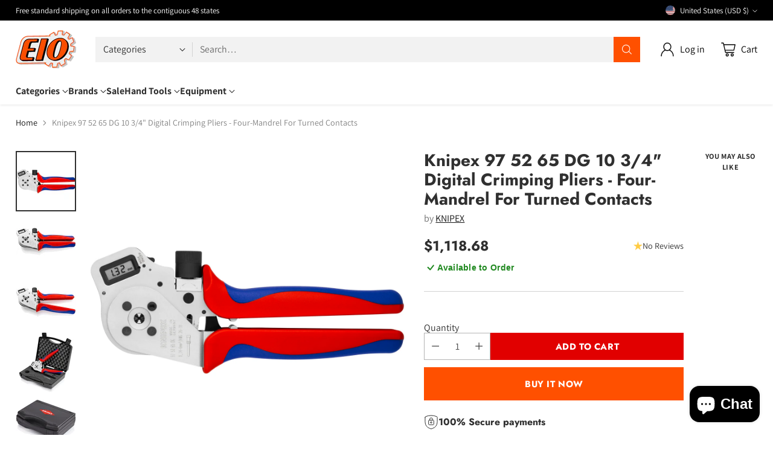

--- FILE ---
content_type: text/html; charset=utf-8
request_url: https://www.eio.com//variants/15322798293058/?section_id=store-availability
body_size: 24
content:
<div id="shopify-section-store-availability" class="shopify-section">
  
</div>

--- FILE ---
content_type: text/html; charset=utf-8
request_url: https://www.google.com/recaptcha/enterprise/anchor?ar=1&k=6Ld5cM4dAAAAAIR103Fx78hXh9Omssru3RTzABs0&co=aHR0cHM6Ly93d3cuZWlvLmNvbTo0NDM.&hl=en&v=PoyoqOPhxBO7pBk68S4YbpHZ&size=invisible&anchor-ms=20000&execute-ms=30000&cb=4yxbpvsty69w
body_size: 48890
content:
<!DOCTYPE HTML><html dir="ltr" lang="en"><head><meta http-equiv="Content-Type" content="text/html; charset=UTF-8">
<meta http-equiv="X-UA-Compatible" content="IE=edge">
<title>reCAPTCHA</title>
<style type="text/css">
/* cyrillic-ext */
@font-face {
  font-family: 'Roboto';
  font-style: normal;
  font-weight: 400;
  font-stretch: 100%;
  src: url(//fonts.gstatic.com/s/roboto/v48/KFO7CnqEu92Fr1ME7kSn66aGLdTylUAMa3GUBHMdazTgWw.woff2) format('woff2');
  unicode-range: U+0460-052F, U+1C80-1C8A, U+20B4, U+2DE0-2DFF, U+A640-A69F, U+FE2E-FE2F;
}
/* cyrillic */
@font-face {
  font-family: 'Roboto';
  font-style: normal;
  font-weight: 400;
  font-stretch: 100%;
  src: url(//fonts.gstatic.com/s/roboto/v48/KFO7CnqEu92Fr1ME7kSn66aGLdTylUAMa3iUBHMdazTgWw.woff2) format('woff2');
  unicode-range: U+0301, U+0400-045F, U+0490-0491, U+04B0-04B1, U+2116;
}
/* greek-ext */
@font-face {
  font-family: 'Roboto';
  font-style: normal;
  font-weight: 400;
  font-stretch: 100%;
  src: url(//fonts.gstatic.com/s/roboto/v48/KFO7CnqEu92Fr1ME7kSn66aGLdTylUAMa3CUBHMdazTgWw.woff2) format('woff2');
  unicode-range: U+1F00-1FFF;
}
/* greek */
@font-face {
  font-family: 'Roboto';
  font-style: normal;
  font-weight: 400;
  font-stretch: 100%;
  src: url(//fonts.gstatic.com/s/roboto/v48/KFO7CnqEu92Fr1ME7kSn66aGLdTylUAMa3-UBHMdazTgWw.woff2) format('woff2');
  unicode-range: U+0370-0377, U+037A-037F, U+0384-038A, U+038C, U+038E-03A1, U+03A3-03FF;
}
/* math */
@font-face {
  font-family: 'Roboto';
  font-style: normal;
  font-weight: 400;
  font-stretch: 100%;
  src: url(//fonts.gstatic.com/s/roboto/v48/KFO7CnqEu92Fr1ME7kSn66aGLdTylUAMawCUBHMdazTgWw.woff2) format('woff2');
  unicode-range: U+0302-0303, U+0305, U+0307-0308, U+0310, U+0312, U+0315, U+031A, U+0326-0327, U+032C, U+032F-0330, U+0332-0333, U+0338, U+033A, U+0346, U+034D, U+0391-03A1, U+03A3-03A9, U+03B1-03C9, U+03D1, U+03D5-03D6, U+03F0-03F1, U+03F4-03F5, U+2016-2017, U+2034-2038, U+203C, U+2040, U+2043, U+2047, U+2050, U+2057, U+205F, U+2070-2071, U+2074-208E, U+2090-209C, U+20D0-20DC, U+20E1, U+20E5-20EF, U+2100-2112, U+2114-2115, U+2117-2121, U+2123-214F, U+2190, U+2192, U+2194-21AE, U+21B0-21E5, U+21F1-21F2, U+21F4-2211, U+2213-2214, U+2216-22FF, U+2308-230B, U+2310, U+2319, U+231C-2321, U+2336-237A, U+237C, U+2395, U+239B-23B7, U+23D0, U+23DC-23E1, U+2474-2475, U+25AF, U+25B3, U+25B7, U+25BD, U+25C1, U+25CA, U+25CC, U+25FB, U+266D-266F, U+27C0-27FF, U+2900-2AFF, U+2B0E-2B11, U+2B30-2B4C, U+2BFE, U+3030, U+FF5B, U+FF5D, U+1D400-1D7FF, U+1EE00-1EEFF;
}
/* symbols */
@font-face {
  font-family: 'Roboto';
  font-style: normal;
  font-weight: 400;
  font-stretch: 100%;
  src: url(//fonts.gstatic.com/s/roboto/v48/KFO7CnqEu92Fr1ME7kSn66aGLdTylUAMaxKUBHMdazTgWw.woff2) format('woff2');
  unicode-range: U+0001-000C, U+000E-001F, U+007F-009F, U+20DD-20E0, U+20E2-20E4, U+2150-218F, U+2190, U+2192, U+2194-2199, U+21AF, U+21E6-21F0, U+21F3, U+2218-2219, U+2299, U+22C4-22C6, U+2300-243F, U+2440-244A, U+2460-24FF, U+25A0-27BF, U+2800-28FF, U+2921-2922, U+2981, U+29BF, U+29EB, U+2B00-2BFF, U+4DC0-4DFF, U+FFF9-FFFB, U+10140-1018E, U+10190-1019C, U+101A0, U+101D0-101FD, U+102E0-102FB, U+10E60-10E7E, U+1D2C0-1D2D3, U+1D2E0-1D37F, U+1F000-1F0FF, U+1F100-1F1AD, U+1F1E6-1F1FF, U+1F30D-1F30F, U+1F315, U+1F31C, U+1F31E, U+1F320-1F32C, U+1F336, U+1F378, U+1F37D, U+1F382, U+1F393-1F39F, U+1F3A7-1F3A8, U+1F3AC-1F3AF, U+1F3C2, U+1F3C4-1F3C6, U+1F3CA-1F3CE, U+1F3D4-1F3E0, U+1F3ED, U+1F3F1-1F3F3, U+1F3F5-1F3F7, U+1F408, U+1F415, U+1F41F, U+1F426, U+1F43F, U+1F441-1F442, U+1F444, U+1F446-1F449, U+1F44C-1F44E, U+1F453, U+1F46A, U+1F47D, U+1F4A3, U+1F4B0, U+1F4B3, U+1F4B9, U+1F4BB, U+1F4BF, U+1F4C8-1F4CB, U+1F4D6, U+1F4DA, U+1F4DF, U+1F4E3-1F4E6, U+1F4EA-1F4ED, U+1F4F7, U+1F4F9-1F4FB, U+1F4FD-1F4FE, U+1F503, U+1F507-1F50B, U+1F50D, U+1F512-1F513, U+1F53E-1F54A, U+1F54F-1F5FA, U+1F610, U+1F650-1F67F, U+1F687, U+1F68D, U+1F691, U+1F694, U+1F698, U+1F6AD, U+1F6B2, U+1F6B9-1F6BA, U+1F6BC, U+1F6C6-1F6CF, U+1F6D3-1F6D7, U+1F6E0-1F6EA, U+1F6F0-1F6F3, U+1F6F7-1F6FC, U+1F700-1F7FF, U+1F800-1F80B, U+1F810-1F847, U+1F850-1F859, U+1F860-1F887, U+1F890-1F8AD, U+1F8B0-1F8BB, U+1F8C0-1F8C1, U+1F900-1F90B, U+1F93B, U+1F946, U+1F984, U+1F996, U+1F9E9, U+1FA00-1FA6F, U+1FA70-1FA7C, U+1FA80-1FA89, U+1FA8F-1FAC6, U+1FACE-1FADC, U+1FADF-1FAE9, U+1FAF0-1FAF8, U+1FB00-1FBFF;
}
/* vietnamese */
@font-face {
  font-family: 'Roboto';
  font-style: normal;
  font-weight: 400;
  font-stretch: 100%;
  src: url(//fonts.gstatic.com/s/roboto/v48/KFO7CnqEu92Fr1ME7kSn66aGLdTylUAMa3OUBHMdazTgWw.woff2) format('woff2');
  unicode-range: U+0102-0103, U+0110-0111, U+0128-0129, U+0168-0169, U+01A0-01A1, U+01AF-01B0, U+0300-0301, U+0303-0304, U+0308-0309, U+0323, U+0329, U+1EA0-1EF9, U+20AB;
}
/* latin-ext */
@font-face {
  font-family: 'Roboto';
  font-style: normal;
  font-weight: 400;
  font-stretch: 100%;
  src: url(//fonts.gstatic.com/s/roboto/v48/KFO7CnqEu92Fr1ME7kSn66aGLdTylUAMa3KUBHMdazTgWw.woff2) format('woff2');
  unicode-range: U+0100-02BA, U+02BD-02C5, U+02C7-02CC, U+02CE-02D7, U+02DD-02FF, U+0304, U+0308, U+0329, U+1D00-1DBF, U+1E00-1E9F, U+1EF2-1EFF, U+2020, U+20A0-20AB, U+20AD-20C0, U+2113, U+2C60-2C7F, U+A720-A7FF;
}
/* latin */
@font-face {
  font-family: 'Roboto';
  font-style: normal;
  font-weight: 400;
  font-stretch: 100%;
  src: url(//fonts.gstatic.com/s/roboto/v48/KFO7CnqEu92Fr1ME7kSn66aGLdTylUAMa3yUBHMdazQ.woff2) format('woff2');
  unicode-range: U+0000-00FF, U+0131, U+0152-0153, U+02BB-02BC, U+02C6, U+02DA, U+02DC, U+0304, U+0308, U+0329, U+2000-206F, U+20AC, U+2122, U+2191, U+2193, U+2212, U+2215, U+FEFF, U+FFFD;
}
/* cyrillic-ext */
@font-face {
  font-family: 'Roboto';
  font-style: normal;
  font-weight: 500;
  font-stretch: 100%;
  src: url(//fonts.gstatic.com/s/roboto/v48/KFO7CnqEu92Fr1ME7kSn66aGLdTylUAMa3GUBHMdazTgWw.woff2) format('woff2');
  unicode-range: U+0460-052F, U+1C80-1C8A, U+20B4, U+2DE0-2DFF, U+A640-A69F, U+FE2E-FE2F;
}
/* cyrillic */
@font-face {
  font-family: 'Roboto';
  font-style: normal;
  font-weight: 500;
  font-stretch: 100%;
  src: url(//fonts.gstatic.com/s/roboto/v48/KFO7CnqEu92Fr1ME7kSn66aGLdTylUAMa3iUBHMdazTgWw.woff2) format('woff2');
  unicode-range: U+0301, U+0400-045F, U+0490-0491, U+04B0-04B1, U+2116;
}
/* greek-ext */
@font-face {
  font-family: 'Roboto';
  font-style: normal;
  font-weight: 500;
  font-stretch: 100%;
  src: url(//fonts.gstatic.com/s/roboto/v48/KFO7CnqEu92Fr1ME7kSn66aGLdTylUAMa3CUBHMdazTgWw.woff2) format('woff2');
  unicode-range: U+1F00-1FFF;
}
/* greek */
@font-face {
  font-family: 'Roboto';
  font-style: normal;
  font-weight: 500;
  font-stretch: 100%;
  src: url(//fonts.gstatic.com/s/roboto/v48/KFO7CnqEu92Fr1ME7kSn66aGLdTylUAMa3-UBHMdazTgWw.woff2) format('woff2');
  unicode-range: U+0370-0377, U+037A-037F, U+0384-038A, U+038C, U+038E-03A1, U+03A3-03FF;
}
/* math */
@font-face {
  font-family: 'Roboto';
  font-style: normal;
  font-weight: 500;
  font-stretch: 100%;
  src: url(//fonts.gstatic.com/s/roboto/v48/KFO7CnqEu92Fr1ME7kSn66aGLdTylUAMawCUBHMdazTgWw.woff2) format('woff2');
  unicode-range: U+0302-0303, U+0305, U+0307-0308, U+0310, U+0312, U+0315, U+031A, U+0326-0327, U+032C, U+032F-0330, U+0332-0333, U+0338, U+033A, U+0346, U+034D, U+0391-03A1, U+03A3-03A9, U+03B1-03C9, U+03D1, U+03D5-03D6, U+03F0-03F1, U+03F4-03F5, U+2016-2017, U+2034-2038, U+203C, U+2040, U+2043, U+2047, U+2050, U+2057, U+205F, U+2070-2071, U+2074-208E, U+2090-209C, U+20D0-20DC, U+20E1, U+20E5-20EF, U+2100-2112, U+2114-2115, U+2117-2121, U+2123-214F, U+2190, U+2192, U+2194-21AE, U+21B0-21E5, U+21F1-21F2, U+21F4-2211, U+2213-2214, U+2216-22FF, U+2308-230B, U+2310, U+2319, U+231C-2321, U+2336-237A, U+237C, U+2395, U+239B-23B7, U+23D0, U+23DC-23E1, U+2474-2475, U+25AF, U+25B3, U+25B7, U+25BD, U+25C1, U+25CA, U+25CC, U+25FB, U+266D-266F, U+27C0-27FF, U+2900-2AFF, U+2B0E-2B11, U+2B30-2B4C, U+2BFE, U+3030, U+FF5B, U+FF5D, U+1D400-1D7FF, U+1EE00-1EEFF;
}
/* symbols */
@font-face {
  font-family: 'Roboto';
  font-style: normal;
  font-weight: 500;
  font-stretch: 100%;
  src: url(//fonts.gstatic.com/s/roboto/v48/KFO7CnqEu92Fr1ME7kSn66aGLdTylUAMaxKUBHMdazTgWw.woff2) format('woff2');
  unicode-range: U+0001-000C, U+000E-001F, U+007F-009F, U+20DD-20E0, U+20E2-20E4, U+2150-218F, U+2190, U+2192, U+2194-2199, U+21AF, U+21E6-21F0, U+21F3, U+2218-2219, U+2299, U+22C4-22C6, U+2300-243F, U+2440-244A, U+2460-24FF, U+25A0-27BF, U+2800-28FF, U+2921-2922, U+2981, U+29BF, U+29EB, U+2B00-2BFF, U+4DC0-4DFF, U+FFF9-FFFB, U+10140-1018E, U+10190-1019C, U+101A0, U+101D0-101FD, U+102E0-102FB, U+10E60-10E7E, U+1D2C0-1D2D3, U+1D2E0-1D37F, U+1F000-1F0FF, U+1F100-1F1AD, U+1F1E6-1F1FF, U+1F30D-1F30F, U+1F315, U+1F31C, U+1F31E, U+1F320-1F32C, U+1F336, U+1F378, U+1F37D, U+1F382, U+1F393-1F39F, U+1F3A7-1F3A8, U+1F3AC-1F3AF, U+1F3C2, U+1F3C4-1F3C6, U+1F3CA-1F3CE, U+1F3D4-1F3E0, U+1F3ED, U+1F3F1-1F3F3, U+1F3F5-1F3F7, U+1F408, U+1F415, U+1F41F, U+1F426, U+1F43F, U+1F441-1F442, U+1F444, U+1F446-1F449, U+1F44C-1F44E, U+1F453, U+1F46A, U+1F47D, U+1F4A3, U+1F4B0, U+1F4B3, U+1F4B9, U+1F4BB, U+1F4BF, U+1F4C8-1F4CB, U+1F4D6, U+1F4DA, U+1F4DF, U+1F4E3-1F4E6, U+1F4EA-1F4ED, U+1F4F7, U+1F4F9-1F4FB, U+1F4FD-1F4FE, U+1F503, U+1F507-1F50B, U+1F50D, U+1F512-1F513, U+1F53E-1F54A, U+1F54F-1F5FA, U+1F610, U+1F650-1F67F, U+1F687, U+1F68D, U+1F691, U+1F694, U+1F698, U+1F6AD, U+1F6B2, U+1F6B9-1F6BA, U+1F6BC, U+1F6C6-1F6CF, U+1F6D3-1F6D7, U+1F6E0-1F6EA, U+1F6F0-1F6F3, U+1F6F7-1F6FC, U+1F700-1F7FF, U+1F800-1F80B, U+1F810-1F847, U+1F850-1F859, U+1F860-1F887, U+1F890-1F8AD, U+1F8B0-1F8BB, U+1F8C0-1F8C1, U+1F900-1F90B, U+1F93B, U+1F946, U+1F984, U+1F996, U+1F9E9, U+1FA00-1FA6F, U+1FA70-1FA7C, U+1FA80-1FA89, U+1FA8F-1FAC6, U+1FACE-1FADC, U+1FADF-1FAE9, U+1FAF0-1FAF8, U+1FB00-1FBFF;
}
/* vietnamese */
@font-face {
  font-family: 'Roboto';
  font-style: normal;
  font-weight: 500;
  font-stretch: 100%;
  src: url(//fonts.gstatic.com/s/roboto/v48/KFO7CnqEu92Fr1ME7kSn66aGLdTylUAMa3OUBHMdazTgWw.woff2) format('woff2');
  unicode-range: U+0102-0103, U+0110-0111, U+0128-0129, U+0168-0169, U+01A0-01A1, U+01AF-01B0, U+0300-0301, U+0303-0304, U+0308-0309, U+0323, U+0329, U+1EA0-1EF9, U+20AB;
}
/* latin-ext */
@font-face {
  font-family: 'Roboto';
  font-style: normal;
  font-weight: 500;
  font-stretch: 100%;
  src: url(//fonts.gstatic.com/s/roboto/v48/KFO7CnqEu92Fr1ME7kSn66aGLdTylUAMa3KUBHMdazTgWw.woff2) format('woff2');
  unicode-range: U+0100-02BA, U+02BD-02C5, U+02C7-02CC, U+02CE-02D7, U+02DD-02FF, U+0304, U+0308, U+0329, U+1D00-1DBF, U+1E00-1E9F, U+1EF2-1EFF, U+2020, U+20A0-20AB, U+20AD-20C0, U+2113, U+2C60-2C7F, U+A720-A7FF;
}
/* latin */
@font-face {
  font-family: 'Roboto';
  font-style: normal;
  font-weight: 500;
  font-stretch: 100%;
  src: url(//fonts.gstatic.com/s/roboto/v48/KFO7CnqEu92Fr1ME7kSn66aGLdTylUAMa3yUBHMdazQ.woff2) format('woff2');
  unicode-range: U+0000-00FF, U+0131, U+0152-0153, U+02BB-02BC, U+02C6, U+02DA, U+02DC, U+0304, U+0308, U+0329, U+2000-206F, U+20AC, U+2122, U+2191, U+2193, U+2212, U+2215, U+FEFF, U+FFFD;
}
/* cyrillic-ext */
@font-face {
  font-family: 'Roboto';
  font-style: normal;
  font-weight: 900;
  font-stretch: 100%;
  src: url(//fonts.gstatic.com/s/roboto/v48/KFO7CnqEu92Fr1ME7kSn66aGLdTylUAMa3GUBHMdazTgWw.woff2) format('woff2');
  unicode-range: U+0460-052F, U+1C80-1C8A, U+20B4, U+2DE0-2DFF, U+A640-A69F, U+FE2E-FE2F;
}
/* cyrillic */
@font-face {
  font-family: 'Roboto';
  font-style: normal;
  font-weight: 900;
  font-stretch: 100%;
  src: url(//fonts.gstatic.com/s/roboto/v48/KFO7CnqEu92Fr1ME7kSn66aGLdTylUAMa3iUBHMdazTgWw.woff2) format('woff2');
  unicode-range: U+0301, U+0400-045F, U+0490-0491, U+04B0-04B1, U+2116;
}
/* greek-ext */
@font-face {
  font-family: 'Roboto';
  font-style: normal;
  font-weight: 900;
  font-stretch: 100%;
  src: url(//fonts.gstatic.com/s/roboto/v48/KFO7CnqEu92Fr1ME7kSn66aGLdTylUAMa3CUBHMdazTgWw.woff2) format('woff2');
  unicode-range: U+1F00-1FFF;
}
/* greek */
@font-face {
  font-family: 'Roboto';
  font-style: normal;
  font-weight: 900;
  font-stretch: 100%;
  src: url(//fonts.gstatic.com/s/roboto/v48/KFO7CnqEu92Fr1ME7kSn66aGLdTylUAMa3-UBHMdazTgWw.woff2) format('woff2');
  unicode-range: U+0370-0377, U+037A-037F, U+0384-038A, U+038C, U+038E-03A1, U+03A3-03FF;
}
/* math */
@font-face {
  font-family: 'Roboto';
  font-style: normal;
  font-weight: 900;
  font-stretch: 100%;
  src: url(//fonts.gstatic.com/s/roboto/v48/KFO7CnqEu92Fr1ME7kSn66aGLdTylUAMawCUBHMdazTgWw.woff2) format('woff2');
  unicode-range: U+0302-0303, U+0305, U+0307-0308, U+0310, U+0312, U+0315, U+031A, U+0326-0327, U+032C, U+032F-0330, U+0332-0333, U+0338, U+033A, U+0346, U+034D, U+0391-03A1, U+03A3-03A9, U+03B1-03C9, U+03D1, U+03D5-03D6, U+03F0-03F1, U+03F4-03F5, U+2016-2017, U+2034-2038, U+203C, U+2040, U+2043, U+2047, U+2050, U+2057, U+205F, U+2070-2071, U+2074-208E, U+2090-209C, U+20D0-20DC, U+20E1, U+20E5-20EF, U+2100-2112, U+2114-2115, U+2117-2121, U+2123-214F, U+2190, U+2192, U+2194-21AE, U+21B0-21E5, U+21F1-21F2, U+21F4-2211, U+2213-2214, U+2216-22FF, U+2308-230B, U+2310, U+2319, U+231C-2321, U+2336-237A, U+237C, U+2395, U+239B-23B7, U+23D0, U+23DC-23E1, U+2474-2475, U+25AF, U+25B3, U+25B7, U+25BD, U+25C1, U+25CA, U+25CC, U+25FB, U+266D-266F, U+27C0-27FF, U+2900-2AFF, U+2B0E-2B11, U+2B30-2B4C, U+2BFE, U+3030, U+FF5B, U+FF5D, U+1D400-1D7FF, U+1EE00-1EEFF;
}
/* symbols */
@font-face {
  font-family: 'Roboto';
  font-style: normal;
  font-weight: 900;
  font-stretch: 100%;
  src: url(//fonts.gstatic.com/s/roboto/v48/KFO7CnqEu92Fr1ME7kSn66aGLdTylUAMaxKUBHMdazTgWw.woff2) format('woff2');
  unicode-range: U+0001-000C, U+000E-001F, U+007F-009F, U+20DD-20E0, U+20E2-20E4, U+2150-218F, U+2190, U+2192, U+2194-2199, U+21AF, U+21E6-21F0, U+21F3, U+2218-2219, U+2299, U+22C4-22C6, U+2300-243F, U+2440-244A, U+2460-24FF, U+25A0-27BF, U+2800-28FF, U+2921-2922, U+2981, U+29BF, U+29EB, U+2B00-2BFF, U+4DC0-4DFF, U+FFF9-FFFB, U+10140-1018E, U+10190-1019C, U+101A0, U+101D0-101FD, U+102E0-102FB, U+10E60-10E7E, U+1D2C0-1D2D3, U+1D2E0-1D37F, U+1F000-1F0FF, U+1F100-1F1AD, U+1F1E6-1F1FF, U+1F30D-1F30F, U+1F315, U+1F31C, U+1F31E, U+1F320-1F32C, U+1F336, U+1F378, U+1F37D, U+1F382, U+1F393-1F39F, U+1F3A7-1F3A8, U+1F3AC-1F3AF, U+1F3C2, U+1F3C4-1F3C6, U+1F3CA-1F3CE, U+1F3D4-1F3E0, U+1F3ED, U+1F3F1-1F3F3, U+1F3F5-1F3F7, U+1F408, U+1F415, U+1F41F, U+1F426, U+1F43F, U+1F441-1F442, U+1F444, U+1F446-1F449, U+1F44C-1F44E, U+1F453, U+1F46A, U+1F47D, U+1F4A3, U+1F4B0, U+1F4B3, U+1F4B9, U+1F4BB, U+1F4BF, U+1F4C8-1F4CB, U+1F4D6, U+1F4DA, U+1F4DF, U+1F4E3-1F4E6, U+1F4EA-1F4ED, U+1F4F7, U+1F4F9-1F4FB, U+1F4FD-1F4FE, U+1F503, U+1F507-1F50B, U+1F50D, U+1F512-1F513, U+1F53E-1F54A, U+1F54F-1F5FA, U+1F610, U+1F650-1F67F, U+1F687, U+1F68D, U+1F691, U+1F694, U+1F698, U+1F6AD, U+1F6B2, U+1F6B9-1F6BA, U+1F6BC, U+1F6C6-1F6CF, U+1F6D3-1F6D7, U+1F6E0-1F6EA, U+1F6F0-1F6F3, U+1F6F7-1F6FC, U+1F700-1F7FF, U+1F800-1F80B, U+1F810-1F847, U+1F850-1F859, U+1F860-1F887, U+1F890-1F8AD, U+1F8B0-1F8BB, U+1F8C0-1F8C1, U+1F900-1F90B, U+1F93B, U+1F946, U+1F984, U+1F996, U+1F9E9, U+1FA00-1FA6F, U+1FA70-1FA7C, U+1FA80-1FA89, U+1FA8F-1FAC6, U+1FACE-1FADC, U+1FADF-1FAE9, U+1FAF0-1FAF8, U+1FB00-1FBFF;
}
/* vietnamese */
@font-face {
  font-family: 'Roboto';
  font-style: normal;
  font-weight: 900;
  font-stretch: 100%;
  src: url(//fonts.gstatic.com/s/roboto/v48/KFO7CnqEu92Fr1ME7kSn66aGLdTylUAMa3OUBHMdazTgWw.woff2) format('woff2');
  unicode-range: U+0102-0103, U+0110-0111, U+0128-0129, U+0168-0169, U+01A0-01A1, U+01AF-01B0, U+0300-0301, U+0303-0304, U+0308-0309, U+0323, U+0329, U+1EA0-1EF9, U+20AB;
}
/* latin-ext */
@font-face {
  font-family: 'Roboto';
  font-style: normal;
  font-weight: 900;
  font-stretch: 100%;
  src: url(//fonts.gstatic.com/s/roboto/v48/KFO7CnqEu92Fr1ME7kSn66aGLdTylUAMa3KUBHMdazTgWw.woff2) format('woff2');
  unicode-range: U+0100-02BA, U+02BD-02C5, U+02C7-02CC, U+02CE-02D7, U+02DD-02FF, U+0304, U+0308, U+0329, U+1D00-1DBF, U+1E00-1E9F, U+1EF2-1EFF, U+2020, U+20A0-20AB, U+20AD-20C0, U+2113, U+2C60-2C7F, U+A720-A7FF;
}
/* latin */
@font-face {
  font-family: 'Roboto';
  font-style: normal;
  font-weight: 900;
  font-stretch: 100%;
  src: url(//fonts.gstatic.com/s/roboto/v48/KFO7CnqEu92Fr1ME7kSn66aGLdTylUAMa3yUBHMdazQ.woff2) format('woff2');
  unicode-range: U+0000-00FF, U+0131, U+0152-0153, U+02BB-02BC, U+02C6, U+02DA, U+02DC, U+0304, U+0308, U+0329, U+2000-206F, U+20AC, U+2122, U+2191, U+2193, U+2212, U+2215, U+FEFF, U+FFFD;
}

</style>
<link rel="stylesheet" type="text/css" href="https://www.gstatic.com/recaptcha/releases/PoyoqOPhxBO7pBk68S4YbpHZ/styles__ltr.css">
<script nonce="n3lijNmP5jHFKy81jO-hCQ" type="text/javascript">window['__recaptcha_api'] = 'https://www.google.com/recaptcha/enterprise/';</script>
<script type="text/javascript" src="https://www.gstatic.com/recaptcha/releases/PoyoqOPhxBO7pBk68S4YbpHZ/recaptcha__en.js" nonce="n3lijNmP5jHFKy81jO-hCQ">
      
    </script></head>
<body><div id="rc-anchor-alert" class="rc-anchor-alert"></div>
<input type="hidden" id="recaptcha-token" value="[base64]">
<script type="text/javascript" nonce="n3lijNmP5jHFKy81jO-hCQ">
      recaptcha.anchor.Main.init("[\x22ainput\x22,[\x22bgdata\x22,\x22\x22,\[base64]/[base64]/MjU1Ong/[base64]/[base64]/[base64]/[base64]/[base64]/[base64]/[base64]/[base64]/[base64]/[base64]/[base64]/[base64]/[base64]/[base64]/[base64]\\u003d\x22,\[base64]\\u003d\\u003d\x22,\x22w7orw6EhesKUw406cGzDrCMBwrAHw7rCicOIJRsFQsOVHxzDj2zCnSReFTshwqRnworCjhbDvCDDqHBtwofCjGPDg2JlwpUVwpPCqCnDjMK0w6UDFEY8IcKCw5/CmcOiw7bDhsOUwp/Cpm8YdMO6w6pyw53DscK6F2Fiwq3Dg3Q9a8KWw6zCp8OIG8OFwrA9FcOTEsKnUmlDw4QOOMOsw5TDjCPCusOAewATYDAhw6/Ckxp9wrLDvy9WQ8K0wpJ+VsOFw7fDsknDm8OSwrvDqlxCEjbDp8KbD0HDhVZjOTfDv8OowpPDj8ONwpfCuD3ClMKKNhHCt8Krwooaw5jDgn5nw44AAcKrWsKHwqzDrsKGaF1rw4bDsxYcVQZibcKhw5RTY8OlwpfCmVrDvwVsecOsCAfCscOVwr7DtsK/woXDt1tUXTwyTQdDBsK2w5ZjXHDDssKkHcKJQRDCkx7CjirCl8Oww4HCjjfDu8KWwr3CsMOuKsOJI8OkPl/Ct24ER8Kmw4DDs8KGwoHDiMKhw5Vtwq1Pw47DlcKxdsKuwo/Ck2rCtMKYd3TDjcOkwrIjOB7CrMKHLMOrD8KUw5fCv8KvWQXCv17CgcKrw4krwqt5w4t0W287LCJywoTCnCHDnhtqax5Qw4QcRRAtIsOZJ3Ntw7g0HgYswrYhfcKfbsKKXBHDlm/DmMKdw73DuXvCr8OzMy4CA2nCrcK5w67DosKXU8OXL8Oqw5TCt0vDqMKaHEXClsKYH8O9wq/DpsONTCLCijXDs17DpsOCUcO/aMOPVcOWwqM1G8OawrHCncO/ZznCjCAbwqnCjF8FwqZEw53DhcKOw7IlJcOowoHDlX3Dmn7DlMK1PFtzWcONw4LDu8K8F3VHw6/Ct8KNwpVAMcOgw6fDhFZMw7zDlgkqwrnDmh4mwr1bN8KmwrwBw711WMOcX3jCqxVDZ8KVwr/CtcOQw7jCrMOBw7VufzHCnMOfwrrCtytEQcOIw7ZuQsO9w4ZFacOZw4LDlDFyw51hwoHCvT9Je8OYwq3Do8ODB8KJwpLDqsKebsO6wqHCmTFdfVUcXg3CtcOrw6dYGMOkASduw7LDv1/Dhw7Dt2cHd8KXw6gNQMK8wrwjw7PDpsO4N3zDr8KHU3vCtlHCgcOfB8O+w6bClVQrwpjCn8O9w6/[base64]/DqC7Crxt6BcOdB8K2SlvDoC7DqhgsBsK+wrXCksKaw5YLZMOAP8ORwrXCkcK0NkXDu8O9wqQ7wp9Ww4DCvMOPbVLCh8KEM8Oow4LCo8KpwroEwo08GSXDkcKaZVjCpBfCsUY6Rlh8csOkw7XCpGtJKFvDg8KmEcOaAcOPCDY7W1o9Nh/CkGTDr8K0w4zCjcKiwo97w7XDoCHCuQ/Csx/Cs8OCw7nCvcKlwpQYwqwNGhNQaH5/w7vDmWrDlRfCp3/ClsKcOg1MenhFwq07wqVsQsKMw6B2SmvCj8K7w5LCi8KYVcKfdsKyw5nCo8KMw4rDphnCq8O9w6jDj8K+H2AdwqvCq8K3wrLDhAJ7w5/DpcK3w6bCky1Tw6s3GcKpbCLCucKjw7EKfcOJG0fDmnNyDFN0e8K5w6JuBiHDqlDCughgJGN8aG/[base64]/DrMO3CcKnw5DClQcuw6k8D8KKw4EOQ0MzwrzDrsKnL8Orw6I2eHnCocOqYMKew5fCocK/w4NyD8OGwobCoMKOXsKWZSrDisOfwrPChBfDsw/Do8KLw77CmsK3UsKHworDg8OwLybCtkfCoiDDi8OWw5xlwpfDvHd9w5J9w6kPEcKlw4/CmgHDlMOWDcOZbGFoFsOORjjCjMOfTghHI8OCN8Omw60bwojCmUw/LMOjwpVpWCfDt8O8w4fDnsKew6dbw4zChx8Ge8Kzwo5efT7CqcKPRMKlw6DDq8O/ccKUMMKZwosXEUYxw4rCsTokF8K8w7/[base64]/CkRPCtQQ4wrbCqmHDuEM/XcKjw4bCkcKdw4LCiMOTw6jCi8OJRsKQwoPDs37DlDfDvsOMRMKFJ8KuDSpTw5TDoUXDl8O4L8ONYsK7PQMWbsO7bMOWUDTDuD9dbcKWw7vDncOjw5fCg0E6wrg1w5Ypw7VNwp3CoBzDph8kw7nDvR/[base64]/wrI0TFtjFVZGJDfClMOSNnwNwrDDscO1J8KGVXfDggTCpQ8fRxvDm8KDW8OOS8OQwrjDo0fDiRdlw6nDnAPChMKVwpEQfMOew4pswqkBwrHDscO9w5/[base64]/[base64]/DmsKnaMKcfgNoEMKNw7tIw5PCg8Kdw6Riw5/DjsK4w6jDtGMvRQJRFzRDXG3ChcOxw4PCm8OKRhRdECHChsKgDkoXwr1yfkMbw5gvXWwJAMODwrzCjksgK8OKN8OGIMOnw7JLw73Duwp5w4TDjcO/YcKXA8KkIsO+wrE6RDrCm17Cg8K9BsOOOgvDqG4rL39WwpUow5nCiMK4w75YQMOTwrB2woPCmwgUwoLDujXDoMO+GR51wrh7D1tLw5nCpV7DucKADMK6VCYJe8OWwr7Cnh/[base64]/DtBDDvcK5wpLDkcOaw5QqYD7CoW7Cll40wr1IEcKfLcKqVR3DlMK0w5pZw7ViZRbCpUPCv8KKLTtQBww5In7CisKhwql9w4zCqcKSwocMICkxbhkXZMOjAsO9w5hPW8Khw4s0wrJnw4nDgwLDuhzCq8KsWz46w4vConRzw7DDucOAw4oAwrROHcKXwqwxVMKfw6wFw5/Dl8OMRcKWwpXDnsORGsKwD8KiCcO2NirCkQXDmCFqw4LCuDV4CX7Cu8OAM8Osw41jwrsdbsOEwpzDtMK/VAjCpi5gw5bDszfDlH4twrF4w6PCm01+XAc9w7/[base64]/CtFw7w6xYViDCk8OtZ8KDw6nCt8Klw7nCik44M8OyRiLDt8Kkw7TCiSfCmwDCjsOcYsOJUsKjw6lVwr7ClC5gG3Bcw6Z/wqJYI2siWFlgw4QTw6BRw7DDhXMgPljDncKHw6RPw5Yxw77CssKPwrnDosK4EcOSUiMkwqdtwr07wqJVw4Fbw5jDlALChgrCk8OQw7c6aXJbw7rDp8K2IMONY1MBwqwCBwsnTcOhXUQWXcO/fcOHw7DDs8OUfljCr8O4Wh0TDHNuw6PDny7CkGPCugE/QsKGYwHDj25mc8KmOcOuPcKyw6TDvMKzNnIdw4bCpsORw7ALeEwPemrDljprw7bDn8KkUVLCoENtLy3DqlTDg8KjPyNvMxLDtBB3w74uwp3Cn8KHwrnDsmPDqcKUFsKkw5/CiUJ8wqnCrC/CugMGbA7Dpw9vwrIAAcO3w6dww4d/wrYAw6ITw5hzPcKJw4k/w5LDnRszCijCjcK6R8OOfsOYw7RAZsOueR/CiWMawo/[base64]/[base64]/DhzI2woQMD8OgwrPDvsOkw4vDj8OwDmPDpgwFw6fDr8OPKcOzw5E1w5vDm2fCnBvCnlbCrmZWVsOvSx3Dnndsw5XDoCA9wrZ5w6QxNGXDhcO2AsK4CcKCU8OOVMKJb8KBBC1LPsKTW8OzbHxNw6/Cj1fCiXDDmDzChVHDulVnw6V2N8ORVkxTwpHDuSBuBFzCt1oxwrDCi1LDjMKuw7jCqkYNw5PChAEVwojDu8OuwpvDrsKQH0PCpcKDDhIFwoEqwo1hwoLDpkLCvg/ClmNGd8K9w5dJXcK8wqYyfXLDg8OQHFxlbsKkw6nDox7CkhNMOn0twpfChcO4TcKdw4ozwqMFwp4/w6U4L8Kxw63DtsOUHArDhMOawqrCpMONGVvCksKrwq/CuWvDk0PDgcONXF4LXcKQw7Nqw7/[base64]/DrsOFIG/CpsK5PBjDgWnDhV1iJcORwonCtnfCv3YRBFrDiFjCqMKZwpsbCG4qQ8OOQsKjwpDCosOvCS7DhDzDt8OJOcOCwrrDgcKYWEjCinnChS9JwqPDr8OYH8OsORo5YHzCncKLPcO6BcKyCGvCicKkLcOjVTnCqjjCssOvQ8OhwqQvw5DCk8Obw4/CsSI6AS3DuHo7wqnCk8KKM8OkwqjDkxXDoMKYwoXDjsKiBEPCjsOOO0AOw407IH7CpMKNw4HDjsOMO38mw6xhw7nDr0R2w6UoemLCrQx8w53DtF/Dn1vDm8KNXXvDlcO+wr3DtsK9w6smZwgEw7BBPcKvb8KeJUbCosKxwovCh8OmIsOkwog8H8OiwrDCpMKow5pVDsKGccKzVgfCi8KVwr9xw5YAw5jDo1vCr8Kfw6bCjxvCosOxwq/[base64]/[base64]/DmMKvBGzDmngrwrvCucOHwpQ7w6XCq8OLwqnDvTnDvk8XU0zCpB0oL8KIVcOdw75LfsKNT8O0An4mw6/CiMOGfw3CqcKQwr1lfy3DpcOIw6ZXwowgP8O/XsK3Tw/CoWtOC8Odw5PDshtRQMOLO8Kjw7cXQcKwwo0yASsXwoMPH0DCmcO1w55PSSPDtF9ELD/DnRAoUcKAwrfCsyQDw6nDoMOTw4QQAMKjw7LDjcOLSMOpwqbDhmbDtC5yYMOPwqYgw51bbsKFwoo5TsK/w5HCtHVcMibDigVIUm8uwrnCukHCuMOuw5nDkVl7BcKtW1/Ctm7DnC3DjyfDukrDkMO5w7XCg1E9woROAMO0wofCuirCocOzdsOOw4DDgiMzc0zDg8O5wqbDnlNVCVHDqMK/[base64]/GMKSCUbDg8Kfa1ALw6PChQDCo8K/TMKWwo5VwpLCicOCw6E8woPCo0I2PsOPw7sBLQdiDGUwF0N2eMKPw4pTblrDqxrCnVYOHWDDgMOlwp1ITn4ywo4CQkx7IThuw6xnwosHwogdwpnCigbDjRLDrx3CvQ3Di0x6GQ4VYmPChRVjQMOLwpDDqT/CvMKlacOQN8O0w67DkMKvasK5w4tgw4HDkCrCssKYZx0xCyQewr86HTMDw5sFwpheAcKBTsO8wo4jHG7CjwrCt3HDosOLw65yVBJJwq7Dm8KdZMKjJcKGwr3Cj8KbRGVrKyzCmiDCiMKgHcO5TsK3VXzCosK/[base64]/CujZ3woTCssKDD8Otw70MSMKzdBoswqZVwrgSfsKnMcKQfsOgf3Zyw5PCnMOjJlI0Y04QOGteTUrCl3MYHMO5CMO+wrTDssKAQhFKW8O/[base64]/JsKcw5jDuHXCpcOWwpjCm8KTNzBBw4/Cm8KRwrPCsEIwXsO9w4vCoEZDwpLDtMKmw5XDp8O2wpvDu8ODD8ONwrLCjHjDj2LDnANQw794wqDCnmoIwrHDs8KLw6nDiRVwFzZgIsKlFsKYV8OsFMKLCjIQwpNMwotgwoV/[base64]/Ds8OJL8KNwrTCnxfChMOPw41awq8Pw6ZmwrZRw7LCoi9hwoc2WSU+wrrDj8Kuw6HCmcK8wpnDkcKuwoAESm4jEsK4w6k6MxRaN2d5J2DCi8KnwqEgV8Ksw6sxMsOGQkrClAXCr8KrwqbCpUM/w6TCsSUCB8Kbw7nDjkYvNcOuY2nDisK3wq7Dr8K1McKKY8ONwqnDihHDqgFKIB/DksK6McKCwr/[base64]/CssOmAV1iw4ZKw57Dv8OTw6scNifCsMOhNm8kG1kccsKtwq14w7k+dTsHw7Jcw4XDs8KUw5vDqcKBw65YesKtw7Jzw5fDocOmw4xzbcOfZgLCi8OQwolld8KUw7bClMOyS8K1w5hww45/w75BwrDDocK/wrkXw4LCtiLDiFZ5wrPDvXnCnUs9cG3DpU/CkMOKw7XCkVPCmsKqw4PCj0bDgcO5V8Onw73CsMORQTlhwr7DuMOkeGjDintqw53DpQkLwqYrdirDvCY5w7w2RlrDnynCtzDCtXVQFGc+IMO/[base64]/EnrCg8OIw6bDqwxMY8K0w7oXw4PCk8Kmwo/Dp8KMYcKmwqc6I8O1U8KOQ8ONJXIZwq/CmsKCCcK8ezwfDcOrODjDicOmw4h7ViHDlFDCkTHCocOmw5rDriHClnfCr8OEwosiw7VDwpUDwrDCtsKFwpbCvyB5wqpdbF3CmMKywoxFQWIbVGRgVkfDlsKXXwwdGghseMODPMO8NcK0az/CrcOkKSzDhsKPKcK/[base64]/[base64]/[base64]/Dg2hRFBPCo3JhDcKgA0tRwo/CqMOvKWjDjMK+JsKGw4TCvcOFN8OmwqE5worDqcOiI8Onw7zCqcK/c8KXGljCnh/CmEo9VsKew7TDoMO4wrF1w50fD8KNw6Z9HjjDn11GH8OLXMKZWxtPw5RhQcKxR8KbwofCjcKDw4N3cB/CisOaworCuTrDqBvDjMOsMcKYwqzDlWbDlj/DsGbCnFYcwrUQRsOSwqLCrcOAw6oRwq/DmcK4QCJyw6BzU8OHXWdGw4MAw5/DpR5wIk/[base64]/Cjn7DscK6wobDn2DCq8Oaw6jCni8Yw64vw61Vw6I4XycgNMKJw4EtwpfCjcOCw6vDscKyRzHCl8K5RB02ecKdLsObFMKQwoJYKMKkwr47KT/DlsK+wq3Ck299wobDnnfDmyTCjQ0WAEI3wqLCkHnCoMKEe8ODwpEaAsKCMcOIwoHCuGt/YEYaKMKbw4suwpdgwoBVw6XDvDPDq8O1w4gCw7/Ch1owwokCbMOqClzCrsKRw6bDnknDtsKhwqfCpS96woAjwrI0wqIxw4AJMcO4LELDu1vDv8OZfXfCp8K0w7rCq8KpOFJiwqfCgQlpSCjDlEDDrFg5wrc3wovDkMODKxxowqUmf8KgIRPDllZPQcK6wqnDlQTCqcK6wrUkWBLDtnl3BkXCrlwww5nDiEJcw6/[base64]/ClDUKwp08d8Kow6vDtcKwSsOlG2DDp8Kyw7DDvxJgTFgewpE7DsK/[base64]/Dkg57S0Vtw6oCIMKRw4ckJT/DnibCr8OtwoTDvMK5w5rCmcKcNmDCscKZwrzCl37CuMOMGVbCu8ONwoPDtX/DkTs0wpEuw6jDrsOHQHscdHLCiMKYwp3Cu8KqAsOEc8Kkd8K6SMOYD8KeZFvCixF4Z8Kjwo3DoMKNwojCt0kzCsOOwr3Dv8O6f1EIwpDDqcKnOnjCk3AFTgLCiicqSsOOZHfDli0oTlvCqcKHch/[base64]/DqsKOLsKmVcK3IcKwwrrDmMKFwrh9wrBiPsOUZm7CmEtUw5PCvjnDqDVVw5ohDcOKw5VIw4PDu8OCwoJ5Rz4qwoXCq8OOQVnCpcKpT8Ktw5w9w5IUIsOYOcOdIMOqw4g4fMOPLGrDlk44RFcWw6zDgGclworCu8KwScKLQMKqw7bDpMOTHUjDv8OCKngxw6/[base64]/DsWgVwrd2wpjDt8ODwqMnwoMVFMOqKWR2w4PCrsO6w7/DkWBtw6Yaw6TCisO7w4ZtT1XCtcKPfcOow54Ew4bDmsK7GMKfIm5Bw41IOk8Rw6/[base64]/woIwwpI7wqchwpBcw7rCpn/DlwEuFxkSSmnDsMKQcsOudADDusK9w7QxASV/VcKgwq9BUnFuwpVzIMKHwqBEWwnCszTDr8OEw51AbMOeIcKSw4DCgMKhw74gC8KdCMOnZcKDwqQpesOZRgwwSsOrKR7CjcK7w7J7OcK4YTbDo8OSwrbCtsKPw6ZtZHQlEB4vw5zCtV8XwqlAfCfCoXrDqsOSI8O9w4fDvQBZRHnCnVvDqFbDrsOFMMKzw7nDgBTCqi/DssOxU1AmTMO8IcKlREo7LTB/wrfCvE9uw4jCnsK5wqwPwrzCj8KIw6gLOXMANcOpw7PDrDVBJMO7SRgsIBo6w7MWZsKvw7LDqDhsFkFxIcK6wrpKwqQawpHChMOXw65dU8OXdsKBPg3DjcOgw4BfPcK7NCBdfcO7DgrDqTg/wrkCNcOTOsOlwpx6fS9XfMKVHkrDvhl4QQzCvVvCvhI0FcOrw6fChcOKbz54w5Qhw6BPwrIKWDRMwp43wqHCvQTDrsKEJ2wQMcOWNhoPwoo9U1g9SgQcaUEnUMKhDcOidMONQCHCug7CqldWwrModjcywpfDlMKow4nDt8KdWm/DkjlPwrc9w6xGScKifA/[base64]/XHHCksOSRsKgwoAkw4jDiSMMwr9WdVAKwr3DjFrCmcO/FcOgw7/DlcOgwpnCiiHCmsOBXsKrw6cVwqPDr8OQw5DDhcKNNMKqA2Z0EsKsKjLCtjfDv8Kib8OswpTDvMOZEQsfwoDDksOswooOw6bChhzCkcOXw5zDr8OWw7jCl8O+w6YaOiR/ECrDnUw2w44AwpFrCnN4GVHDgMOHw7rCvWHDtMOULxHDigTCk8OjcMOXCj/[base64]/DiRzDsmjCoR7CtMKNwovDqX/Ci290YMKewpbCpBTCh1vDvkoRw7UTwqPDgMKow4nCqRodV8Kow5rDgMK9UcO5wqzDjMKow4/CswxSw6pLwoZhw5tlwq7DqBFXw4sxK2XDncKAOT/DnVjDl8OUH8OWwpQAw7wgFcOSwprDssONAXvCjBk3D3rDlxhHwps7w4DDkkoyA33DnGc4AcKlE2Fhw59OECksw6XDjcKiHUBjwqMKwohNw6YzHMOoSsKEw7vCgsKcwofCn8OWw5dywqvCvilPwqHDiwPCt8K/Kw7Ck1nDs8OFH8ONJDApw5kEw5Z0LG7Cgw8/wq06w5xdFF0JdsOHI8OGUcKcDsONw49rw5PCs8OhFyHCvh1awqA3JcKZw5TDhH5telXDnCTCm0kxw5nDlh40V8KKZTjCjWPCjBhSZjvDicO1w5NVU8KXOMK6wqBSwpMwwrMcJmZywqXDq8O7wovCs2tfwqDDsBIEGRghI8KOwo3DtWPCgRlvw6/Dtj5UYh45WsOCOVbDk8KFw4DDksOYb3HDsi4yHcKXwocFXlrCtsKGwr1WPnwJYsOxw53CgCnDqcOtwpQLfjnCn0Vcw6ZFwrpANMOvATnDjXbCrMONwr8/[base64]/w43DhDx1w5TCjMOawpHCnMKQQj98S8Kqwo7ChMOAZgHChcOFw6nCujPDuMOCw6TCkMOwwqltMm3CmcKyXcKlWCzCosKjwr/CqhEvwoXDq0g/worCqVsgwqfCpcKowqgrw7UVwrbDkMKcRMOiw4LDuyl9w5pqwrB9wp/DpMKgw5A0w7NtD8OmIAnDlmTDkcOOw5A6w6Ajw4M5w7URcCQFA8KqAMKCwpoFAH3DqjTDusOMTXkGNcK9Al5Uw64Dw5/Dt8OOw6HCncKwCsKleMOyYG3Di8KCc8K2w67CrcKEHMO7wpfCsnTDnVXDjS7DqjY3BsO2O8OzeHnDvcOfPRgjw6LCuxjCvlYKwqPDgMKvw4Y8wpXCnMO9NcK+ZsKdbMO2wo4qNwLChGsDUg7Co8OwUhsBCcK/wr0fw40VC8Oyw7Jlw5h+wpx1dcOSOsKgw71IEQJ4w5Qpwr3DrsOxe8OhOkXCvMOBw5p6w6fDnMKAQMOkw6zDpMOqwq0rw7PCqcOfGFjDglQBwpXDmMO/JGRPY8OmPhDCrsKuw6Ihw47DtMOVw41Kw6XDsWANw7RuwrwkwoQUdjbCu0zCmVvCp33CssOZbFLClk8RYcKGWQDCgcOUwpccAh89IXlAJ8OBw7DCrMOManfDrw1PF3EEeX/[base64]/Dok88Q8KxSsOjVMOyaGHCo1fDvy1wwq/Dhy3DjVloIgXDsMKWNMKfBjHDk3ZZAcKYwpJfKwbCvXNjw5dXw5PCncOcwrtCbkLCsx7CpQApw4nDnzI8w6DDll9zwq/CgERnw6jCgSUEw7APw7Iswpw4w7Fcw60mIsKawrfDvkvCucKmMsKLZ8OGwoPCjhliSCEyQcKOw4nChcONDcKJwqNCwqMRMBt1woXCk3wdw7jCjltvw7vCh3ELw54rw5fDvjYhwoslwrvCocKhXkjDkAp/R8O9CcK7wrnCq8OQSj8DKsORwqTCmmfDqcKTw5DDusODRcK2GRFAQi4jw7/[base64]/Cjj/Dux8WQgDCumvDhx1SVm82w67DlMKHeWrDox1yCgsxfcOiwpfCsF99w4x0w5cVw7B4wqTDsMKyaXDDj8ODw4g/wr/[base64]/Cr3JrOMKKQcOfw5lFw7UMwq8vHHfChsK8VSjDmMKmVsKuw4NDw4gyG8KCw7HCn8OIw4jDsiHDiMKAw6LCusKufkPChm1zWsOTwpbDrMKfwrFzMSoSDTvCvQlOwozCl0IPw5/[base64]/DjW1nw7vCiiLDiVnCrsKVw5fCkApbCsOEw5gRdgDCusKrOW5/[base64]/[base64]/[base64]/fcOvwqw1YcOQAX4kV8OSdsOKTsOVwqfCmW/CjGxtEsOSNkzCh8KbwpvDuDR5wrdnTMOVPMOcwqLDqTVaw7TDj2hww6/CrsKEwo7DrcKgwojCgHTDqHVGw43CsRHCocKoGngDw4vDjMORIlDCm8Ksw7c+D2rDjnrCgsK/wozDkTMrwrLCk1jCvMKyw4tRwqNEwq7DsgNdE8K9w7rCjDkNLcKcY8KRPk3CmcKGam/CrcKnw4lowoEKbELCj8ODwp18FsOlwpkJXcOhc8KxLMOYKwxMw7EKw4Jmw5fCkHXDvCzCgcODwonCgcK7M8KFw4HDoArCk8OgeMOCFmVkFT40I8KHw4fCrB8Bwq/CuHTDs1bCvAssw6XCq8OCwrRlFFB6w73Ci17DiMORKWw0w41iXMKdw6UYwqdmw6DDuGTDompCw7ETwrcNw4vDq8OSwqfDkMOZw6w8N8KOw7bCoiPDisOXc3bCk0nCmMO5NAHClcKkRHnCo8OywpUuVCQDw7HDiW4uSMObVMOawp/CtD7CmcOmXsOtwpLDhSR5GA/[base64]/w6DCk8KPDcKowoHCtMKpw70sOMOcTsK0wo4dwpkAVQMMXRnDlsKYw4zDswHCvFXDt1LDo1UiW1k3aAbCu8KuZVsGw5rCoMK+w6RCK8OywrVESDfCglwJw5TCtsOjw5XDjm45TT/Cj3F7wphJF8OdwpjCkQnDrsOcw4kjwoYTw71Lwo4fw7HDnsOdw7XCvMOgMMK4w4Rxw6XDpTsqTcOVOMKjw4TCusKtwoHDlMKrdsK5w7HDvHZyw6Y8wowXWUzCrEzDqUFRZx0Uw4l9EcO+L8KOw7hXSMKtFcONeQglwq3CqcOew7/Ck37DmBHCiWhXw6F4wqBlwpjDiwJ8wpXCuisRAMOGwp92wrXDtsOBw6Bqw5EpDcKVA2/DlHcKDMKcMmA8wprDv8K8eMO0ByEKwqxkO8KLMsKFwrdJw5TCt8KFdnQQwrQzwoXCj1PCvMK+ScOPIxXDlcK/wrxgw609w5XDtm/CnXpkw4NEICTDimQrAsKew6nDpmxGwq7ClsOBRR8cw43CvcKjwprDusKdDwdGw4xUw5nCkTcXdjnDpVnCpMO6wqDCnTJ1GcOeD8OAwqjCkCnDr2LDusOwBlNYw7tyCzDDncOPX8K+w7nDk1XCkMKew4AaT3duw4rCr8OSwpcbwoLDmljDhi/DgnI0w6vDtMKDw5/DlsOBw5/CqTVSw4caTsKjAEHClSnDonclwoELJnkUEcKzwpl6C1YZPXHCoRvCnsKECsKESkrCtDotw71vw4bCvWN0w7IRbRnCqsKUwo9Fw6PCh8OKRkJZwqbDkMKCw6x4EMOhw6h8w4HDusO0wpR8w4cQw77CqcOXfS3DpzLCl8OETGlew4ZJAi7DkMOsLcOjw69Vw5JOw5/DjMOAw7BWwrXCjcO6w4XCt0xmaQPCrMKuwpXDl1R4w4tKwrvCi3tlwrbCs3bDhcKiw6Jfwo3Dq8Oiwp83YsKAJ8O8wpbDuMKfwoBHdSMZw7hZw43CqAnClhBPTWpRJy/[base64]/DmCbDscOUb0VIwr0BEwvDnsOwwrnDmsODwqvCnsKBwr3DsCg3wp3CjWzCt8KVwogfWirDn8ObwrjCp8KIw6FOwoHDo08xakzCmx7Chn19SWLDinkYwpXCr1FXDcObKURnQMKEwq/DgsOIw4bDkmESHMK6JcKaYMOBw6MscsKHAMK6wozDrWjCkcOWwqJ8wpHChD89NCfCucOBw50nKzxlwoAjwq0kTMKRw7vCn3hMwqYZMC/Dq8Kgw7xqw7HDt8KxeMKLSwBVKB5eXsOiwoDCicK6bB9kw6kuw5HDrsKww6gjw6zDhR4jw4rChD3CqGPCjMKIwqcnwq7CkcOBwpEGw6jDr8OAw5DDv8OuScO/NVTCrhZ0wp3DhsK8wpdpw6bDj8Ouw78/OQPDoMOyw6MKwpJ9wqzCkCFWwqM4wpfDjWZRwpJDLnPCs8Kmw6cuEFwDwpHCisOSUnJKNMKKw7kyw6BgTS11aMOrwqknMW49QBckwqNfe8Ogw5hUw5sQw7DCuMKaw650O8KwZD3DscOSw5/CiMKDwp5nMsOuGsO/w6fChRNIH8KOw7zDksKPwp0cwqDDsA02TsKMU1UnPsOnw5lIN8K9B8OeOwLDpHRbPMKUWyjDgsOsBi3Ct8KFwqXDlMKRDMOBwo7Dh0/Cq8Oaw73DrgzDjVbCsMO/FsKaw7QGSggJwpkSCkUnw5TCnsKhw7/DksKCw4HDrsKnwr1cJMOSwpjCkMOnw59ifSnDliVpKntmw6Miw6saw7LDqGfCpkBEI1PDmcO5VQrClzXDm8OtIzXCtMOBw5jDuMKpfVxgDiEvKMK1wpEVGB3Dm2RDw6jCm3dww6xyw4XDvsOlfMOgwpDDusO2GXfCu8K6JcK6wog5wrHDm8ORSH/DiXpBw47Cj0VeUsKvbxoyw4jDj8Krw4vDnsKIX3/CiA14IMO/HsOpYsOEw6Q/DSvDlMKPw6PDscO6w4bCjMKDw7FcTcK+wqbCgsOsPFDDpsOWd8ONwrF9wrfCtsORw7VfGcKsYcK3wpdTwq7CnMKiOXDDuMKcwqXCvn0Sw5AEH8KZwr9jc0zDnMOQPkxAw6zCtQJgw7DDlnLClR3DqiDDrXpawq3CuMOewpHCp8O0wp0Ce8O2TsKCR8K8L2/CrcOkdA5+w5fDqDtzw7lAAyQ7emINw6XChMOqwprDtMK5wohww4FRRQw/wopELxfCiMO+w7TDk8Kyw6LDsR/DgHcow4bDoMO4LMOgXCTDuXzDlknCocKZRT0PUW3CtlvDtcKYwpFoTRVtw7nDhyEsYF/Ct17DmwwpbjnCgcK/C8OpVDVswolxSMKZw7UuY0ExQMK0w4/[base64]/[base64]/[base64]/[base64]/Cp8Ouw5XDgcOcwoTDhMK1e8OTScKGRXJjWcOhPcOHK8OmwqJ3wrZcTCcJUMKbw4sqSsOow6fDp8Okw7sHNCbCusOIK8O+wqHDqUTDmToRwokMwrttwpQwJ8OFWMKdw7U6Hm7DqnXCrlnCmMO8dTZhUDkaw7XDqkVJLMKDwr1Vwrkfw4zCjk/DtcO6CMK3W8KtC8OFwowvwqgZdUM2Ol5dwrkRw7sTw5sWaVvDrcO2acO7w7BRwpTDk8KZw63Cq0RkwqPCjcKxAMKJwoHCv8KbDGjCs3zCp8K/wrPDksKffMKPHCXCrMK4wovDlwbCh8OfERDCmMK3LUU0w4Efw63DlUDDiGjClMKcw5sQIXbDs1/DrsKFWsKDTcORH8KAPTbDgCVnwo9cb8OaIxJnI1REwojDgMKfE2vDpMOBw6bDi8OCSFgnBWrDh8OoYMO9SD5AKkNBw53CrARtw4zDhsOxGCwUw7LDqMOxwr4xw7k/w6XCvllRwr0LNjRow6LCpsK3woPCiTjDgC9CKsKYF8OhwpHCtsO+w7wsGWB/ZgoMS8OfasK6McORVX/Ci8KJRMKFKMKQwrvCgx/CnwsVSmsFw7rCr8OhBAjCh8KCL1vCusK7VDbDtRDDk1PDlgTCoMKKw4o5w6jCuUF9fEvClcOeYMKHwrRUeGfCtcK4UB83woE6CxU2MVkJw7nCvMOKwohcwprCtcOZBcOjLMOxNCHDs8K7IcKHO8Oow5dYdnzCscOpOMOGIsK6wo5FK3Newo/Dr1sDFcOTwrLDtMOcwppvw4fCtRhFHRNjL8KKIsK5wqA/wqp1fsKYbFJ+wq3CimjDpFfCu8Klw7PCtcKrw4Ezw5pbSsObw7rDicO4X13CtWtDwrHDnwxFw5V1DcOEdsKCdQEBwroqIcO8w6zDqcKpG8OuecK+wpFGMhvCnMKjCsK9csKSIXgIwoJrw44HZcKkwp7CpMOiw7lnLsOHNi0/w7RNwpTDl1fDmsKmw7EewpXDu8KVE8KcAMKpTQh2woJbKxnDlsKbDBV5w7bCosKNY8OzIwnDt3rCv2AkaMKrdsOLZMOMLcOfccOhPsKCw7DCoQ/[base64]/[base64]/DkMOjwptMO8KUIDRoAcKzw50pwr7CmcOXF8KCfxVgw7vDtmbCrk88MDPDksOow41Sw6Rkw6zDnn/Dp8O3QsOLwqAlacO2A8KowqPDim8lIcOCTEfCgRTDqjMsXcOiw7HDtH4sbMKVw79AMcOHXSXCucKcEsKDS8OjFifCpMOZKMOhG2YJZXPDvsKdIsKBwph0DHU0w5QOR8Ojw4fDjcO0EMKtwpRbdX/CtkbCv39CLcKCBcOlw4/DsgPDlcKNH8OyLVXCmsOHJm0VbD7CqyXClMOJwrLDihHDmUZDw6R0f0QGJkVOUcKswrPDpjPCrT/[base64]/wqjDt8KNwp7DkcKQwrcKwpt1PlMIJcOaw7fDuxjCs29RUQPDvcOtWMO+wrzDlcKiw4TCvMKHw5TCuVRAw5FcEMOqU8Oaw4bDmz8LwpJ+acK6JMKZw4rDpMKIw55EJcK/w5YlOMKhbzl3w4/[base64]/DulI/J3B3CipMLELCi8OLbQAiI3LDok7DsDXDiMObbWNtZxEHYcOEw5zDpHQOCyQywpHDosOsE8Kqw7YaTsK4H1BNZAzDpsKwVy3Ck2E6UsK6w4XCtcKUPMK4WsO1fgvDgcOYwrnDvmLDgEJfc8Ozw6HDv8KMwqNfwppdw4DCokXDvg5fPMKQwq/DgsKADhRfeMOtwrpfwojCp17Cg8K0E14ww5ctwpdlTcKFRFwSesOGUMOhw6LCgwJpwqoEwobDj34pwoEiw6XDgcKSesKKw4DDrABKw5BmMh01w63DmsKZw6DDtcKnQUrDgkDCk8KdQCAzdlHDosKELsO2FR1MHAExP1HDk8O/[base64]/[base64]/w446d00LwoLCjcKLB2bDtcK4KsOOwpAkwpl2VcKTwpzCucK7KcOrNj/DqsK5KCNrU2jCj1cqw7M0wqXDgsKbeMKlTMKbwpJawpYOBHZoGRTDh8OBwoXDsMKFYX9CMsO5Mwoqw5lZMXBbGcO1TsOrJA7DrBzCsS56wp3CiGjDlyzCin1qw61XcDkAJcOid8KWCiMGfjleBcO+wrXDjQXDncOKw4/Dk0nCqsK2wqQ5AmHCu8K9CsKzLkVxw4pnworCmsKCwr7ClcKww79xVcOkw71sVcOCLn9UaGvCr2bCiz/Di8KKworCscKZwqnCowRcEMO5XwXDjcKNwqFRH0DDmH3Dk3rDpMOQwqbDrsOpw65PH2XClC/[base64]/CscKATcKlCXjCnnVHw4Nvw4nCr8K/w4DCtMKuecKBw6R9wpwLwpPCvMO8XkNhal53wrFYwqstwq7CucKCw73Dky7Cv23DoMK9NlzDicKeacKWJsOBG8OlRgfDkcKdwocZwr/DmjNTKnjCkMKqw5JwSsKzMGPCtTDDkS4aw45yYgRtwoptPcOtG2bCqBLCjsOmw5Jwwpg6w4rCvnbDqcKow6FhwrVawpdNwrwWHi7CncK/wq4AKcKGYcOHwqlZXANVcDQPG8Kew58Ow5rDv34Lwr/ChGgRZsKaBcKVbcOFWMKNw64WOcKnw4ZbwqfDrj9jwoQkD8OywqgoJH10wqA6akTDlnNUwrhyMMOaw5jCgcK0JEthwr9cOT3CjVHDk8Ktw5YWwohEw4/DgHTCgcOVwr3Di8OUeRcjw67CvErCk8OBcxPDp8O4EsK1wrnCgBbDlcOxUsO/HUfDtXYKwo/DmsKQUcO8wq7CrcO9w4XDhU4Tw4TChywOwrV7woFzwqfDusOfPX/DnH1cZBUiahsTN8ORwp0vG8Ogw55jw67CuMKrTcOMwrlSEichw4BgPTwTw44rOMO2HV5uwqTDkMKtwpAPVsOkbsODw5nCmcOdwrp/wq7DgMKdAcKhw7nDuGfCkSIADsOfbibCvXXCk2UhRC/Ci8KSwqUMw4ptCcOcYXTDmMKxw7/DlMK6ZkXDqsOOwqBDwpFzN2BqGsOSTwxgwp3ClcO/SCkbRXoHNcKUS8OuAQ7Ctxc+VcK6Z8OIbFVkw7nDvsKcTMOJw4BcREPDpn9eUHvDvcOZw47DliHCgS3DpUDCrMOVLRdqfsKfUS1Bwo0YwpvCncOxIsKBFsO/Jz1ywovCuFMILMOJw5zCssOedcKPw4jCl8KKZXsMe8OBDMObw7HCtnPDjsKwU07Cs8O8FALDiMOcU24zwp5NwqYhwpbDjWPDt8Okwo8EecORScOlM8KRcsOFTMOBbsKaCsK3wqMBwow4wrkNwo9CRMK7f0XClsKyYSgffTw/IsKTYMKtPcO1wpJNS3fCtG7ChAPDl8Okw51HQg7DkcKTwrbCpsOMwpbCuMOWw7VZU8KcMjJXw4rCjcOGRlbCqXFRRsOsAUDDo8KdwqpdFMKDwo1Zw5vDvMOZKRMVw6DCucK6HGo2w5rDhi7CkE/DtcOVE8K0YAcLwoLDlgrDgGXDsBBQwrBIEMOVw6jDuCtvw7Y4wogCGMOuwoYPQj3Dgj7CiMKjwph4ccOOw7MfwrZgwq9ywqoIwrNpwpzCoMKfBQTDilpnwqtpwqfDmgLDlU5/wqZ0wqN1w6gowp/DoDsBZMK2WMKtw6DCpMOrw6B4wqfDuMK0w5PDvngJwpovw6fDiAHChW3DgHrDuGHCkcOKw7DDgsKXY2dEwr0PwqXDhFbClMK9w6bDikFaPn3CvMOpXmk5KcKTRhcRwoLDhQLCtMKYMlPCqcOjN8O5w7nClsOtw6vDtcK/w7HCqFdBwoMHHcKrw4A9wq5/w4bCllrDisOSXg/CscOTV07Dh8OsUXthKMOwR8KowqnCiMOyw6rCn2JWNxTDjcKKwqZCwrfDuV/CtcKew4DDosK3woM9w6TDhsK6YT7DnQ5VUB3DvDVIw5JUOUzCoRDCo8KwRizDu8KHwow4LDl6OMOwM8KLw73CjMKTw6nCllEaDGLCnsOwYcKvwolefzjCu8OHw6jDrUBseBbCvsKaBcKtwo/[base64]/DulA+bcOEWcKaw7zDmcKBWSJsw6/[base64]/[base64]/Chk3DuMKYLn1hwr3CsUrDmmzCmXfDpH7DjCfCo8OpwqNzdsOtcyNTPcK9T8KHRjVBLyDDmQ\\u003d\\u003d\x22],null,[\x22conf\x22,null,\x226Ld5cM4dAAAAAIR103Fx78hXh9Omssru3RTzABs0\x22,1,null,null,null,1,[21,125,63,73,95,87,41,43,42,83,102,105,109,121],[1017145,594],0,null,null,null,null,0,null,0,null,700,1,null,0,\[base64]/76lBhnEnQkZnOKMAhmv8xEZ\x22,0,0,null,null,1,null,0,0,null,null,null,0],\x22https://www.eio.com:443\x22,null,[3,1,1],null,null,null,1,3600,[\x22https://www.google.com/intl/en/policies/privacy/\x22,\x22https://www.google.com/intl/en/policies/terms/\x22],\x22ds7kRTvd1/GeUHs3pLMP5crNLOPecxoyJFGVsnM3WrA\\u003d\x22,1,0,null,1,1769011055022,0,0,[250,130,47,163,85],null,[9,112,178],\x22RC-14LWFex6NxAe9A\x22,null,null,null,null,null,\x220dAFcWeA6akIEYz-JTtv5GEb4Zz73cd_k-9vcuDF1S56nq4AvwgKmcKK_iynDzZ95rc3We6MnpgaLa0E0b4E0SSFc9o6YZVMZK8w\x22,1769093855050]");
    </script></body></html>

--- FILE ---
content_type: text/javascript; charset=utf-8
request_url: https://www.eio.com/products/knipex-97-52-65-dg-four-mandrel-dg-digital-crimping-pliers.js
body_size: 997
content:
{"id":1848430198850,"title":"Knipex 97 52 65 DG 10 3\/4\" Digital Crimping Pliers - Four-Mandrel For Turned Contacts","handle":"knipex-97-52-65-dg-four-mandrel-dg-digital-crimping-pliers","description":"\u003cdiv class=\"product-specifications\" data-idgrpdataset=\"1743\"\u003e\n\t\t\t\t\t\t\t\t\t\t\t\u003cdiv class=\"attribute-group\" data-idgrp=\"1744\"\u003e\n\t\t\t\t\t\t\t\t\t\t\u003cdiv class=\"attribute-group-name\"\u003eGeneral Information\u003c\/div\u003e\n\u003cdiv class=\"attribute\"\u003eManufacturer\u003c\/div\u003e\n\t\t\t\t\t\t\t\t\t\t\t\t\u003cdiv class=\"attribute-value\" data-idgrpdata=\"1745\"\u003eKNIPEX\u003c\/div\u003e\n\u003cdiv class=\"attribute\"\u003ePart Number\u003c\/div\u003e\n\t\t\t\t\t\t\t\t\t\t\t\t\u003cdiv class=\"attribute-value\" data-idgrpdata=\"1746\"\u003e97 52 65 DG\u003c\/div\u003e\n\u003cdiv class=\"attribute\"\u003eProduct Type\u003c\/div\u003e\n\t\t\t\t\t\t\t\t\t\t\t\t\u003cdiv class=\"attribute-value\" data-idgrpdata=\"1747\"\u003eCrimping Plier\u003c\/div\u003e\n\u003cdiv class=\"attribute\"\u003eNumber of Pieces\u003c\/div\u003e\n\t\t\t\t\t\t\t\t\t\t\t\t\u003cdiv class=\"attribute-value\" data-idgrpdata=\"1752\"\u003e1\u003c\/div\u003e\n\u003cdiv class=\"attribute\"\u003ePackaging\u003c\/div\u003e\n\t\t\t\t\t\t\t\t\t\t\t\t\u003cdiv class=\"attribute-value\" data-idgrpdata=\"1753\"\u003eRetail\u003c\/div\u003e\n\u003cdiv class=\"attribute\"\u003eCountry of Origin\u003c\/div\u003e\n\t\t\t\t\t\t\t\t\t\t\t\t\u003cdiv class=\"attribute-value\" data-idgrpdata=\"1754\"\u003eGermany\u003c\/div\u003e\n\u003cdiv class=\"attribute\"\u003eUPC\u003c\/div\u003e\n\t\t\t\t\t\t\t\t\t\t\t\t\u003cdiv class=\"attribute-value\" data-idgrpdata=\"1755\"\u003e843221015916\u003c\/div\u003e\n\u003cdiv class=\"attribute\"\u003eCalifornia Residents\u003c\/div\u003e\n\t\t\t\t\t\t\t\t\t\t\t\t\u003cdiv class=\"attribute-value\" data-idgrpdata=\"1756\"\u003e\u003ca href=\"https:\/\/www.eio.com\/pages\/proposition-65\" target=\"_blank\"\u003eProposition 65 Warning\u003c\/a\u003e\u003c\/div\u003e\n\u003c\/div\u003e\n\t\t\t\t\t\t\t\t\t\t\u003c\/div\u003e\u003cdiv class=\"product-specifications\" data-idgrpdataset=\"1743\"\u003e\n\t\t\t\t\t\t\t\t\t\t\t\u003cdiv class=\"attribute-group\" data-idgrp=\"1748\"\u003e\n\t\t\t\t\t\t\t\t\t\t\u003cdiv class=\"attribute-group-name\"\u003ePhysical Characteristics\u003c\/div\u003e\n\u003cdiv class=\"attribute\"\u003eLength\u003c\/div\u003e\n\t\t\t\t\t\t\t\t\t\t\t\t\u003cdiv class=\"attribute-value\" data-idgrpdata=\"1757\"\u003e10.8\"\u003c\/div\u003e\n\u003cdiv class=\"attribute\"\u003eWidth\u003c\/div\u003e\n\t\t\t\t\t\t\t\t\t\t\t\t\u003cdiv class=\"attribute-value\" data-idgrpdata=\"1758\"\u003e8.85\"\u003c\/div\u003e\n\u003cdiv class=\"attribute\"\u003eHeight\u003c\/div\u003e\n\t\t\t\t\t\t\t\t\t\t\t\t\u003cdiv class=\"attribute-value\" data-idgrpdata=\"1759\"\u003e3.35\"\u003c\/div\u003e\n\u003cdiv class=\"attribute\"\u003eWeight\u003c\/div\u003e\n\t\t\t\t\t\t\t\t\t\t\t\t\u003cdiv class=\"attribute-value\" data-idgrpdata=\"1760\" data-grams=\"1267.79\" data-originalvalue=\"2.80\" data-originaltype=\"Pound\"\u003e\t\u003cdiv\u003e1.27 kg\u003c\/div\u003e\n\t\t\t\t\t\t\t\t\t\t\t\t\t\t\u003cdiv\u003e2.80 lb\u003c\/div\u003e\n\u003c\/div\u003e\n\u003cdiv class=\"attribute\"\u003eColor\u003c\/div\u003e\n\t\t\t\t\t\t\t\t\t\t\t\t\u003cdiv class=\"attribute-value\" data-idgrpdata=\"1761\"\u003eRed\/Blue\u003c\/div\u003e\n\u003cdiv class=\"attribute\"\u003eMaterial\u003c\/div\u003e\n\t\t\t\t\t\t\t\t\t\t\t\t\u003cdiv class=\"attribute-value\" data-idgrpdata=\"1763\"\u003eChrome vanadium electric steel, oil-hardened\u003c\/div\u003e\n\u003c\/div\u003e\n\t\t\t\t\t\t\t\t\t\t\u003c\/div\u003e\u003cdiv class=\"product-specifications\" data-idgrpdataset=\"1743\"\u003e\n\t\t\t\t\t\t\t\t\t\t\t\u003cdiv class=\"attribute-group\" data-idgrp=\"1749\"\u003e\n\t\t\t\t\t\t\t\t\t\t\u003cdiv class=\"attribute-group-name\"\u003eDetails\u003c\/div\u003e\n\u003cdiv class=\"attribute\"\u003eGrip Type\u003c\/div\u003e\n\t\t\t\t\t\t\t\t\t\t\t\t\u003cdiv class=\"attribute-value\" data-idgrpdata=\"1766\"\u003eMulti-component\u003c\/div\u003e\n\u003cdiv class=\"attribute\"\u003eCrimping Positions\u003c\/div\u003e\n\t\t\t\t\t\t\t\t\t\t\t\t\u003cdiv class=\"attribute-value\" data-idgrpdata=\"1767\"\u003e1\u003c\/div\u003e\n\u003cdiv class=\"attribute\"\u003eCrimping Profile\u003c\/div\u003e\n\t\t\t\t\t\t\t\t\t\t\t\t\u003cdiv class=\"attribute-value\" data-idgrpdata=\"1768\"\u003eFour-Mandrel crimp\u003c\/div\u003e\n\u003c\/div\u003e\n\t\t\t\t\t\t\t\t\t\t\u003c\/div\u003e","published_at":"2019-04-25T10:55:29-07:00","created_at":"2019-04-25T10:55:31-07:00","vendor":"KNIPEX","type":"Standard Pliers","tags":["Brand_KNIPEX","Category_Standard Pliers","Free Shipping","Origin_Germany","Standard Pliers"],"price":111868,"price_min":111868,"price_max":111868,"available":true,"price_varies":false,"compare_at_price":null,"compare_at_price_min":0,"compare_at_price_max":0,"compare_at_price_varies":false,"variants":[{"id":15322798293058,"title":"Default Title","option1":"Default Title","option2":null,"option3":null,"sku":"KNPX-97 52 65 DG","requires_shipping":true,"taxable":true,"featured_image":null,"available":true,"name":"Knipex 97 52 65 DG 10 3\/4\" Digital Crimping Pliers - Four-Mandrel For Turned Contacts","public_title":null,"options":["Default Title"],"price":111868,"weight":676,"compare_at_price":null,"inventory_management":"shopify","barcode":"843221015916","requires_selling_plan":false,"selling_plan_allocations":[]}],"images":["\/\/cdn.shopify.com\/s\/files\/1\/0075\/5580\/9346\/files\/78c32fcb5344b2411a5a5a395d4b14a6.jpg?v=1717965761","\/\/cdn.shopify.com\/s\/files\/1\/0075\/5580\/9346\/files\/a9d93c023a632b257ba61490a06caa21.jpg?v=1717965761","\/\/cdn.shopify.com\/s\/files\/1\/0075\/5580\/9346\/files\/7be6c25632695776135243f8a639d0f1.jpg?v=1717965761","\/\/cdn.shopify.com\/s\/files\/1\/0075\/5580\/9346\/files\/9fde3e724adbc93169e12cc1d4feef2c.jpg?v=1717965761","\/\/cdn.shopify.com\/s\/files\/1\/0075\/5580\/9346\/files\/0b2e03c4335474e01af0e6c151e61101.jpg?v=1717965761","\/\/cdn.shopify.com\/s\/files\/1\/0075\/5580\/9346\/files\/3dd53a4d237a19401fba75eb92a4779c.jpg?v=1717965761"],"featured_image":"\/\/cdn.shopify.com\/s\/files\/1\/0075\/5580\/9346\/files\/78c32fcb5344b2411a5a5a395d4b14a6.jpg?v=1717965761","options":[{"name":"Title","position":1,"values":["Default Title"]}],"url":"\/products\/knipex-97-52-65-dg-four-mandrel-dg-digital-crimping-pliers","media":[{"alt":null,"id":24164551557186,"position":1,"preview_image":{"aspect_ratio":1.0,"height":2000,"width":2000,"src":"https:\/\/cdn.shopify.com\/s\/files\/1\/0075\/5580\/9346\/files\/78c32fcb5344b2411a5a5a395d4b14a6.jpg?v=1717965761"},"aspect_ratio":1.0,"height":2000,"media_type":"image","src":"https:\/\/cdn.shopify.com\/s\/files\/1\/0075\/5580\/9346\/files\/78c32fcb5344b2411a5a5a395d4b14a6.jpg?v=1717965761","width":2000},{"alt":null,"id":24164551589954,"position":2,"preview_image":{"aspect_ratio":1.0,"height":2000,"width":2000,"src":"https:\/\/cdn.shopify.com\/s\/files\/1\/0075\/5580\/9346\/files\/a9d93c023a632b257ba61490a06caa21.jpg?v=1717965761"},"aspect_ratio":1.0,"height":2000,"media_type":"image","src":"https:\/\/cdn.shopify.com\/s\/files\/1\/0075\/5580\/9346\/files\/a9d93c023a632b257ba61490a06caa21.jpg?v=1717965761","width":2000},{"alt":null,"id":24164551622722,"position":3,"preview_image":{"aspect_ratio":1.0,"height":2000,"width":2000,"src":"https:\/\/cdn.shopify.com\/s\/files\/1\/0075\/5580\/9346\/files\/7be6c25632695776135243f8a639d0f1.jpg?v=1717965761"},"aspect_ratio":1.0,"height":2000,"media_type":"image","src":"https:\/\/cdn.shopify.com\/s\/files\/1\/0075\/5580\/9346\/files\/7be6c25632695776135243f8a639d0f1.jpg?v=1717965761","width":2000},{"alt":null,"id":24164551655490,"position":4,"preview_image":{"aspect_ratio":1.0,"height":2000,"width":2000,"src":"https:\/\/cdn.shopify.com\/s\/files\/1\/0075\/5580\/9346\/files\/9fde3e724adbc93169e12cc1d4feef2c.jpg?v=1717965761"},"aspect_ratio":1.0,"height":2000,"media_type":"image","src":"https:\/\/cdn.shopify.com\/s\/files\/1\/0075\/5580\/9346\/files\/9fde3e724adbc93169e12cc1d4feef2c.jpg?v=1717965761","width":2000},{"alt":null,"id":24164551688258,"position":5,"preview_image":{"aspect_ratio":1.0,"height":2000,"width":2000,"src":"https:\/\/cdn.shopify.com\/s\/files\/1\/0075\/5580\/9346\/files\/0b2e03c4335474e01af0e6c151e61101.jpg?v=1717965761"},"aspect_ratio":1.0,"height":2000,"media_type":"image","src":"https:\/\/cdn.shopify.com\/s\/files\/1\/0075\/5580\/9346\/files\/0b2e03c4335474e01af0e6c151e61101.jpg?v=1717965761","width":2000},{"alt":null,"id":24164551721026,"position":6,"preview_image":{"aspect_ratio":1.0,"height":2000,"width":2000,"src":"https:\/\/cdn.shopify.com\/s\/files\/1\/0075\/5580\/9346\/files\/3dd53a4d237a19401fba75eb92a4779c.jpg?v=1717965761"},"aspect_ratio":1.0,"height":2000,"media_type":"image","src":"https:\/\/cdn.shopify.com\/s\/files\/1\/0075\/5580\/9346\/files\/3dd53a4d237a19401fba75eb92a4779c.jpg?v=1717965761","width":2000}],"requires_selling_plan":false,"selling_plan_groups":[]}